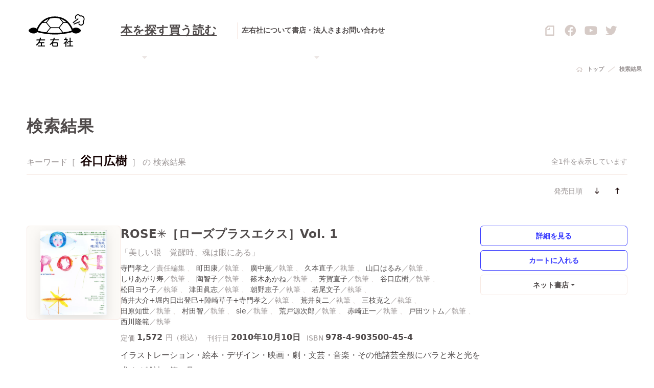

--- FILE ---
content_type: text/html; charset=UTF-8
request_url: https://sayusha.com/?search_query=%E8%B0%B7%E5%8F%A3%E5%BA%83%E6%A8%B9&c=2&o=a-pub
body_size: 7250
content:
<!DOCTYPE html>
<html lang="ja">

<head>
<meta charset="UTF-8" />
<meta name="viewport" content="width=device-width, initial-scale=1" />
<meta name="format-detection" content="telephone=no">
<title>検索結果：谷口広樹 | 全1件 | 左右社 SAYUSHA</title>
<meta name='robots' content='noindex, follow, max-image-preview:large' />
<link rel='dns-prefetch' href='//fonts.gstatic.com' />
<link rel='dns-prefetch' href='//ajax.googleapis.com' />
<link rel='dns-prefetch' href='//api.w.org' />
<link rel='preconnect' href='//fonts.gstatic.com' />
<link rel='preconnect' href='//ajax.googleapis.com' />
<link rel="canonical" href="https://sayusha.com/?search_query=%E8%B0%B7%E5%8F%A3%E5%BA%83%E6%A8%B9&#038;c=2&#038;o=a-pub" />
<link rel="alternate" type="application/atom+xml" title="左右社 SAYUSHA &raquo; フィード" href="https://sayusha.com/feed/atom" />
<meta name="description" content="左右社の本の検索結果一覧です" />
<meta name="twitter:card" content="summary_large_image" />
<meta name="twitter:site" content="@sayusha" />
<meta property="og:site_name" content="左右社 SAYUSHA" />
<meta property="og:locale" content="ja_JP" />
<meta property="og:type" content="article" />
<meta property="og:url" content="https://sayusha.com/?search_query=%E8%B0%B7%E5%8F%A3%E5%BA%83%E6%A8%B9&#038;c=2&#038;o=a-pub" />
<meta property="og:title" content="検索結果 | 左右社 SAYUSHA" />
<meta property="og:description" content="左右社の本の検索結果一覧です" />
<meta property="og:image" content="https://sayusha.com/data/test/wp-content/themes/2025/assets/img/ogp-icon.webp" />
<link rel="shortcut icon" href="https://sayusha.com/data/test/wp-content/themes/2025/assets/img/favicons/favicon.ico">
<link rel="apple-touch-icon" sizes="180x180" href="https://sayusha.com/data/test/wp-content/themes/2025/assets/img/favicons/apple-touch-icon.png">
<link rel="icon" type="image/png" sizes="32x32" href="https://sayusha.com/data/test/wp-content/themes/2025/assets/img/favicons/favicon-32x32.png">
<link rel="icon" type="image/png" sizes="16x16" href="https://sayusha.com/data/test/wp-content/themes/2025/assets/img/favicons/favicon-16x16.png">
<link rel="manifest" href="https://sayusha.com/data/test/wp-content/themes/2025/assets/img/favicons/site.webmanifest">
<link rel="mask-icon" href="https://sayusha.com/data/test/wp-content/themes/2025/assets/img/favicons/safari-pinned-tab.svg" color="#f6e4dd">
<meta name="msapplication-TileColor" content="#f6e4dd">
<meta name="theme-color" content="#ffffff">
<link rel="stylesheet" id="theme-css"  href="https://sayusha.com/data/test/wp-content/themes/2025/assets/css/common.css" type="text/css" media="all" />
<script type="text/javascript" defer="defer" src="https://sayusha.com/data/test/wp-content/themes/2025/assets/js/common.js?ver=5.9.3" id="theme-js"></script>

                <script>
                    var ajaxUrl = 'https://sayusha.com/data/test/wp-admin/admin-ajax.php';
                </script>
        <style type="text/css">.broken_link, a.broken_link {
	text-decoration: line-through;
}</style><link rel="icon" href="https://sayusha.com/data/test/wp-content/uploads/cropped-siteicon-32x32.png" sizes="32x32" />
<link rel="icon" href="https://sayusha.com/data/test/wp-content/uploads/cropped-siteicon-192x192.png" sizes="192x192" />
<link rel="apple-touch-icon" href="https://sayusha.com/data/test/wp-content/uploads/cropped-siteicon-180x180.png" />
<meta name="msapplication-TileImage" content="https://sayusha.com/data/test/wp-content/uploads/cropped-siteicon-270x270.png" />
</head>
<body id="top">

<div class="l-wrapper" data-sticky-wrap>
<!--

ヘッダー

-->
<header class="l-header headroom--top">
	<div class="l-header__Innr">
		<h2 class="l-header__Innr-logo">
			<a href="https://sayusha.com"><img src="https://sayusha.com/data/test/wp-content/themes/2025/assets/img/logomark+logotype.svg" alt="左右社｜SAYUSHA"></a>
		</h2>
		
		<nav class="l-header__Innr-nav">
			<div class="p-nav">
				<ul class="p-nav__Lg">
					<li class="p-nav__Lg-item dropdown position-static">
						<button href="javascript:;" title="本を探す" id="searchBooks" class="p-nav__Lg-trigger dropdown-toggle" role="button" data-bs-toggle="dropdown" aria-expanded="false">
							本を探す
						</button>
						<div class="c-dd dropdown-menu" aria-labelledby="searchBooks">
							<div class="p-search">
								<div class="p-search__Innr">
									<ul id="menu-menu-main" class="p-search__Innr-nav"><li id="menu-item-12321" class="menu-item menu-item-type-taxonomy menu-item-object-category menu-item-12321"><a href="https://sayusha.com/./books" class="c-tl --p">ジャンル・シリーズから探す</a></li>
<li id="menu-item-12320" class="menu-item menu-item-type-taxonomy menu-item-object-category menu-item-12320"><a href="https://sayusha.com/./authors" class="c-tl --p">著者から探す</a></li>
<li id="menu-item-12322" class="menu-item menu-item-type-custom menu-item-object-custom menu-item-12322"><a href="https://sayusha.com/?search_query=&#038;c=2&#038;rep=2" class="c-tl --p">重版の本</a></li>
<li id="menu-item-12323" class="menu-item menu-item-type-custom menu-item-object-custom menu-item-12323"><a href="https://sayusha.com/?search_query=&#038;c=2&#038;bi_flag=ondemand" class="c-tl --p">オンデマンド</a></li>
<li id="menu-item-12876" class="menu-item menu-item-type-custom menu-item-object-custom menu-item-12876"><a href="http://sayusha.com/?search_query=%7B学術書%7D&#038;c=2" class="c-tl --p">学術書</a></li>
<li id="menu-item-12917" class="menu-item menu-item-type-custom menu-item-object-custom menu-item-12917"><a href="http://sayusha.com/?search_query=%7B語学書%7D&#038;c=2" class="c-tl --p">語学書</a></li>
<li id="menu-item-12978" class="menu-item menu-item-type-custom menu-item-object-custom menu-item-12978"><a href="http://sayusha.com/?search_query=%7B短歌%7D&#038;c=2" class="c-tl --p">短歌</a></li>
</ul>									<div class="p-search__Innr-search">

<form role="search" method="get" class="c-searchBox" action="https://sayusha.com/" id="search-books">
<button class="c-searchBox-button" type="submit"><p class="c-icon --search"></p></button>
<input class="c-searchBox-input c-input" type="search" id="item-search_query" name="search_query" value="谷口広樹" autocorrect="off" autocapitalize="off" placeholder="検索：空入力で全件表示" />
<input type="hidden" id="item-c" name="c" value="2" />
</form>





									</div>
								</div>
							</div>
						</div>
					</li>
					<li class="p-nav__Lg-item">
						<a href="http://sayusha-shop.shop-pro.jp/" target="_blank" title="本を買う">
							買う
						</a>
					</li>
					<li class="p-nav__Lg-item">
						<a href="https://sayusha.com/readings" title="本を読む">
							読む
						</a>
					</li>
				</ul>
				<ul class="p-nav__Md">
					<li class="p-nav__Md-item">
						<a href="https://sayusha.com/about" class="c-tl --f">左右社について</a>
					</li>
					<li class="p-nav__Md-item dropdown position-static">
						<button href="javascript:;" title="書店・法人さま" id="bookStores" class="p-nav__Md-trigger dropdown-toggle" role="button" data-bs-toggle="dropdown" aria-expanded="false">
							書店・法人さま
						</button>
						<div class="c-dd dropdown-menu" aria-labelledby="bookStores">
							<div class="p-bookStores">
								<div class="p-bookStores__Innr">
									<ul class="p-bookStores__Innr-nav">
										<li><a href="https://sayusha.com/for_booksellers" class="c-tl --p">書店さまへ</a></li>
										<li><a href="https://sayusha.com/for_museums_and_corporations" class="c-tl --p">美術館さま・法人さまへ</a></li>
									</ul>
								</div>
							</div>
						</div>
					</li>
					<li class="p-nav__Md-item">
						<a href="https://sayusha.com/contact" class="c-tl --f">お問い合わせ</a>
					</li>
				</ul>
			</div>
		</nav>
		
		<div class="l-header__Innr-sns">
			<ul class="c-ul">
				<li class="is-note">
					<a href="https://note.com/sayusha/" target="_blank">
						<svg id="icon-note" viewBox="0 0 80 80" fill="none" xmlns="http://www.w3.org/2000/svg">
							<path fill-rule="evenodd" clip-rule="evenodd" d="M34.9282 35.1648H25.5284C24.4464 35.1648 24.0406 35.0972 23.4996 34.962C21.9442 34.4886 20.727 32.9332 20.727 31.1074C20.727 29.2815 21.9442 27.7261 23.4996 27.2527C24.0406 27.0499 24.4464 27.0499 25.5284 27.0499H31.6146V20.9637C31.6146 19.8817 31.6822 19.4759 31.8175 18.9349C32.2908 17.3795 33.8462 16.1623 35.6721 16.1623C37.4979 16.1623 39.0533 17.3795 39.5267 18.9349C39.7295 19.4759 39.7295 19.8817 39.7295 20.9637V30.3635C39.7295 30.9045 39.7295 31.5131 39.5943 31.9865C39.2562 33.4066 37.9713 34.6915 36.5512 35.0296C36.0778 35.1648 35.5368 35.1648 34.9282 35.1648ZM65.2241 69.7887H14.6408V25.2916C14.6408 24.7506 14.8437 24.2096 15.2494 23.8039L28.3686 10.6847C28.7743 10.279 29.2477 10.0761 29.8563 10.0761H65.2241V69.7887ZM6.99919 17.7853C5.64669 19.1378 4.76757 20.8284 4.63232 22.7219C4.5647 22.9924 4.5647 23.4658 4.5647 23.9391V74.3195C4.5647 74.9958 4.5647 75.3339 4.63232 75.6044C4.8352 77.7684 6.79631 79.6619 8.9603 79.9324C9.2308 79.9324 9.56893 80 10.2452 80H69.7549C70.4312 80 70.7693 80 71.0398 79.9324C73.2038 79.7295 75.0973 77.7684 75.3678 75.6044C75.3678 75.3339 75.4354 74.9958 75.4354 74.3195V5.61285C75.4354 4.9366 75.4354 4.59848 75.3678 4.32798C75.1649 2.16399 73.2038 0.270499 71.0398 0C70.7017 0 70.3635 0 69.6873 0H28.5038C28.0305 0 27.5571 0 27.2866 0.0676247C25.3931 0.270499 23.7025 1.14962 22.35 2.43449L6.99919 17.7853Z"/>
						</svg>
					</a>
				</li>
				<li>
					<a href="https://www.facebook.com/people/%E5%B7%A6%E5%8F%B3%E7%A4%BE/100063478600096/" target="_blank">
						<div class="c-icon --facebook --lg"></div>
					</a>
				</li>
				<li>
					<a href="https://www.youtube.com/channel/UCfPFDH09wN-7U4c6kjx0s-g" target="_blank">
						<div class="c-icon --youtube --lg"></div>
					</a>
				</li>
				<li>
					<a href="https://twitter.com/sayusha" target="_blank">
						<div class="c-icon --twitter --lg"></div>
					</a>
				</li>
			</ul>
		</div>
		
		<div class="l-header__Innr-trigger">
			<button id="js-offCanvasMenuTrigger" class="c-hamburger">
				<span class="c-hamburger-box">
					<span class="c-hamburger-inner"></span>
				</span>
			</button>
		</div>
	</div>
</header>


<main class="l-main">

<div class="c-breadcrumb"><div class="c-breadcrumb__Innr">
<div class="c-breadcrumb__Innr-item is-home"><a href="https://sayusha.com">トップ</a></div>
<div class="c-breadcrumb__Innr-item"><p>検索結果</p></div>
</div></div>

	
	<div class="l-c l-list">
		<div class="l-c__Col l-list__Innr col_1">
			<div class="l-c__Col-head l-list__Innr-head">
				<div class="p-heading">
					<div class="p-heading__Innr">
						<h2 class="p-heading__Innr-body">検索結果</h2>
					</div>
				</div>
			</div>
			<div class="l-c__Col-body">


				<div class="l-list__Innr-result">
					<div class="c-textBody">
						キーワード［ <strong>谷口広樹</strong> ］ の 検索結果					</div>
					<div class="caption">
						全1件を表示しています					</div>
				</div>
				<div class="l-list__Innr-refine">
					<div class="c-refine">
						<div class="c-refine__Innr">
							<ul class="c-refine__Innr-formList">
								<li class="label">
									<label for="select[1]">発売日順</label>
								</li>
							</ul>


							<ul class="c-refine__Innr-action">
								<li><a class="btn btn-transparent --sm has --l --long-arrow-down" href="?search_query=%E8%B0%B7%E5%8F%A3%E5%BA%83%E6%A8%B9&c=2&o=d-pub"></a></li>
								<li><a class="btn btn-transparent --sm has --l --long-arrow-up" href="?search_query=%E8%B0%B7%E5%8F%A3%E5%BA%83%E6%A8%B9&c=2&o=a-pub"></a></li>
							</ul>
						</div>
					</div>
				</div>
				<div class="l-list__Innr-body">


<article class="c-listItem">
<div class="c-listItem__Innr">
<div class="c-listItem__Innr-image">
<a href="https://sayusha.com/books/-/isbn9784903500454" rel="bookmark">
<figure style="width: 100%; height: 100%; text-align: center; padding: 0.5em;">
<img src="https://sayusha.com/data/test/wp-content/uploads/9784903500454-1-402x512.webp" width="402" height="512" loading="lazy" decoding="async" style="object-fit: contain; max-width: 100%; max-height: 100%; filter: drop-shadow( 0 0.5em 0.75em rgba(0,0,0,0.1) ); box-shadow: none; border: none; " alt="ROSE✳［ローズプラスエクス］Vol.1 「美しい眼　覚醒時、魂は眼にある」">
</figure>
</a>
</div>
<div class="c-listItem__Innr-body">
<h2 class="title">
<a href="https://sayusha.com/books/-/isbn9784903500454" rel="bookmark" class="c-tl --f">ROSE✳［ローズプラスエクス］Vol. 1</a>
</h2>
<h3 class="sub">「美しい眼　覚醒時、魂は眼にある」</h3>
<div class="author"><a href="https://sayusha.com/?search_query=%E5%AF%BA%E9%96%80%E5%AD%9D%E4%B9%8B&c=2" data-unit="責任編集" rel="search" class="c-tl --p">寺門孝之</a>
<a href="https://sayusha.com/?search_query=%E7%94%BA%E7%94%B0%E5%BA%B7&c=2" data-unit="執筆" rel="search" class="c-tl --p">町田康</a>
<a href="https://sayusha.com/?search_query=%E5%BB%A3%E4%B8%AD%E8%96%AB&c=2" data-unit="執筆" rel="search" class="c-tl --p">廣中薫</a>
<a href="https://sayusha.com/?search_query=%E4%B9%85%E6%9C%AC%E7%9B%B4%E5%AD%90&c=2" data-unit="執筆" rel="search" class="c-tl --p">久本直子</a>
<a href="https://sayusha.com/?search_query=%E5%B1%B1%E5%8F%A3%E3%81%AF%E3%82%8B%E3%81%BF&c=2" data-unit="執筆" rel="search" class="c-tl --p">山口はるみ</a>
<a href="https://sayusha.com/?search_query=%E3%81%97%E3%82%8A%E3%81%82%E3%81%8C%E3%82%8A%E5%AF%BF&c=2" data-unit="執筆" rel="search" class="c-tl --p">しりあがり寿</a>
<a href="https://sayusha.com/?search_query=%E9%99%B6%E6%99%BA%E5%AD%90&c=2" data-unit="執筆" rel="search" class="c-tl --p">陶智子</a>
<a href="https://sayusha.com/?search_query=%E7%AF%A0%E6%9C%A8%E3%81%82%E3%81%8B%E3%81%AD&c=2" data-unit="執筆" rel="search" class="c-tl --p">篠木あかね</a>
<a href="https://sayusha.com/?search_query=%E8%8A%B3%E8%B3%80%E7%9B%B4%E5%AD%90&c=2" data-unit="執筆" rel="search" class="c-tl --p">芳賀直子</a>
<a href="https://sayusha.com/?search_query=%E8%B0%B7%E5%8F%A3%E5%BA%83%E6%A8%B9&c=2" data-unit="執筆" rel="search" class="c-tl --p">谷口広樹</a>
<a href="https://sayusha.com/?search_query=%E6%9D%BE%E7%94%B0%E3%83%A8%E3%82%A6%E5%AD%90&c=2" data-unit="執筆" rel="search" class="c-tl --p">松田ヨウ子</a>
<a href="https://sayusha.com/?search_query=%E6%B4%A5%E7%94%B0%E7%9C%9E%E5%BF%97&c=2" data-unit="執筆" rel="search" class="c-tl --p">津田眞志</a>
<a href="https://sayusha.com/?search_query=%E6%9C%9D%E9%87%8E%E6%81%B5%E5%AD%90&c=2" data-unit="執筆" rel="search" class="c-tl --p">朝野恵子</a>
<a href="https://sayusha.com/?search_query=%E8%8B%A5%E5%B0%BE%E6%96%87%E5%AD%90&c=2" data-unit="執筆" rel="search" class="c-tl --p">若尾文子</a>
<a href="https://sayusha.com/?search_query=%E7%AD%92%E4%BA%95%E5%A4%A7%E4%BB%8B%2B%E5%A0%80%E5%86%85%E6%97%A5%E5%87%BA%E7%99%BB%E5%B7%B3%2B%E9%99%A3%E5%B4%8E%E8%8D%89%E5%AD%90%2B%E5%AF%BA%E9%96%80%E5%AD%9D%E4%B9%8B&c=2" data-unit="執筆" rel="search" class="c-tl --p">筒井大介+堀内日出登巳+陣崎草子+寺門孝之</a>
<a href="https://sayusha.com/?search_query=%E8%8D%92%E4%BA%95%E8%89%AF%E4%BA%8C&c=2" data-unit="執筆" rel="search" class="c-tl --p">荒井良二</a>
<a href="https://sayusha.com/?search_query=%E4%B8%89%E6%9E%9D%E5%85%8B%E4%B9%8B&c=2" data-unit="執筆" rel="search" class="c-tl --p">三枝克之</a>
<a href="https://sayusha.com/?search_query=%E7%94%B0%E5%8E%9F%E7%9F%A5%E4%B8%96&c=2" data-unit="執筆" rel="search" class="c-tl --p">田原知世</a>
<a href="https://sayusha.com/?search_query=%E6%9D%91%E7%94%B0%E6%99%BA&c=2" data-unit="執筆" rel="search" class="c-tl --p">村田智</a>
<a href="https://sayusha.com/?search_query=sie&c=2" data-unit="執筆" rel="search" class="c-tl --p">sie</a>
<a href="https://sayusha.com/?search_query=%E8%8D%92%E6%88%B8%E6%BA%90%E6%AC%A1%E9%83%8E&c=2" data-unit="執筆" rel="search" class="c-tl --p">荒戸源次郎</a>
<a href="https://sayusha.com/?search_query=%E8%B5%A4%E5%B4%8E%E6%AD%A3%E4%B8%80&c=2" data-unit="執筆" rel="search" class="c-tl --p">赤崎正一</a>
<a href="https://sayusha.com/?search_query=%E6%88%B8%E7%94%B0%E3%83%84%E3%83%88%E3%83%A0&c=2" data-unit="執筆" rel="search" class="c-tl --p">戸田ツトム</a>
<a href="https://sayusha.com/?search_query=%E8%A5%BF%E5%B7%9D%E9%9A%86%E7%AF%84&c=2" data-unit="執筆" rel="search" class="c-tl --p">西川隆範</a>
</div>
<div class="spec">
<dl class="c-dl multi --r">
<dt>定価</dt>
<dd class="price">
1,572
<span class="unit">円（税込）</span>
</dd>
</dl>
<dl class="c-dl multi --r"><dt>刊行日</dt><dd>2010年10月10日 </dd></dl>
<dl class="c-dl multi --r"><dt>ISBN</dt><dd>978-4-903500-45-4</dd></dl>
</div>
<div class="body">
<div class="c-textBody">イラストレーション・絵本・デザイン・映画・劇・文芸・音楽・その他諸芸全般にパラと米と光を求める雑誌、第１号。</div>
</div>
</div>
<div class="c-listItem__Innr-action">
<div class="biblio">
<a href="https://sayusha.com/books/-/isbn9784903500454" rel="bookmark" class="btn btn-secondary --sm">詳細を見る</a>
</div>
<div class="colorMe"><script type="text/javascript" src="https://sayusha-shop.shop-pro.jp?mode=cartjs&pid=88403247&style=basic&name=n&img=n&expl=n&;stock=n&price=n&inq=n&sk=n" charset="utf-8"></script></div>
<div class="c-external dropdown"  data-category="share">
<a href="javascript:;" id="share" class="c-external-link btn btn-tertiary --sm dropdown-toggle" role="button" data-bs-toggle="dropdown" aria-expanded="false">ネット書店</a>
<div class="dropdown-menu"  aria-labelledby="share">
		
<ul class="c-external__Innr">
<li class="c-external__Innr-item">
<a href="https://www.amazon.co.jp/dp/4903500454/" rel="noopener" target="_blank" class="btn btn-tertiary --xs is-amazon"><img src="https://sayusha.com/data/test/wp-content/themes/2025/assets/img/stores/amazon.svg" alt="Amazon" decoding="async" /></a>
</li>
<li class="c-external__Innr-item">
<a href="http://books.rakuten.co.jp/rdt/item/?sid=213310&#038;sno=ISBN:9784903500454" rel="noopener" target="_blank" class="btn btn-tertiary --xs is-rakuten"><img src="https://sayusha.com/data/test/wp-content/themes/2025/assets/img/stores/rakuten.svg" alt="楽天ブックス" decoding="async" /></a>
</li>
<li class="c-external__Innr-item">
<a href="http://honto.jp/isbn/9784903500454" rel="noopener" target="_blank" class="btn btn-tertiary --xs is-honto"><img src="https://sayusha.com/data/test/wp-content/themes/2025/assets/img/stores/honto.svg" alt="honto" decoding="async" /></a>
</li>
<li class="c-external__Innr-item">
<a href="https://www.kinokuniya.co.jp/f/dsg-01-9784903500454" rel="noopener" target="_blank" class="btn btn-tertiary --xs is-kinokuniya"><img src="https://sayusha.com/data/test/wp-content/themes/2025/assets/img/stores/kinokuniya.svg" alt="紀伊國屋書店" decoding="async" /></a>
</li>
<li class="c-external__Innr-item">
<a href="https://7net.omni7.jp/detail_isbn/9784903500454" rel="noopener" target="_blank" class="btn btn-tertiary --xs is-omni7"><img src="https://sayusha.com/data/test/wp-content/themes/2025/assets/img/stores/omni7.webp" alt="Omni7" decoding="async" /></a>
</li>
<div class="c-external__Innr-caption"><p class="c-asterisk --xs">書店によっては、在庫のない場合や取扱いのない場合があります。あらかじめご了承ください。</p><p class="c-asterisk --xs">詳しい購入方法は、各ネット書店のサイトにてご確認ください。</p></div>
</ul>
</div></div>
</div>
</div>
</article>


</div>



			</div>
		</div>
	</div>

	


</main>

</div>
<!--

フッター

-->
<footer class="l-footer" data-sticky-footer>
	<div class="l-footer__Innr">
		<h2 class="l-footer__Innr-head">
			<a href="https://sayusha.com">
			  <picture class="c-chapterTitle__Lead">
				  <source srcset="https://sayusha.com/data/test/wp-content/themes/2025/assets/img/logotype.svg" media="(min-width: 1192px)">
				  <img src="https://sayusha.com/data/test/wp-content/themes/2025/assets/img/logotype.svg" alt="左右社｜SAYUSHA">
			  </picture>
			</a>
		</h2>
		<div class="l-footer__Innr-nav">
			<ul class="pri">
				<li><a href="https://sayusha.com/books" class="c-tl --ff">本を探す</a></li>
				<li><a href="http://sayusha-shop.shop-pro.jp/" target="_blank" class="c-tl --ff">買う</a></li>
				<li><a href="https://sayusha.com/readings" class="c-tl --ff">読む</a></li>
			</ul>
			<ul class="sec">
				<li><a href="https://sayusha.com/about" class="c-tl --f">左右社について</a></li>
				<li><a href="https://sayusha.com/for_booksellers" class="c-tl --f">書店さまへ</a></li>
				<li><a href="https://sayusha.com/for_museums_and_corporations" class="c-tl --f">美術館さま・法人さまへ</a></li>
				<li><a href="https://sayusha.com/contact" class="c-tl --f">お問い合わせ</a></li>
			</ul>
			<ul class="ter">
				<li><a href="https://sayusha.com/recruit" class="c-tl --p">採用情報</a></li>
				<li><a href="https://sayusha.com/privacy_policy" class="c-tl --p">プライバシーポリシー</a></li>
			</ul>
		</div>
		<div class="l-footer__Innr-info">
			<dl class="c-dl --r">
				<dt>住所</dt>
				<dd>
					<a href="https://goo.gl/maps/ks4kAioNY1e99eEFA" target="_blank" class="c-tl --pp has --r --external-link-alt">
						〒151-0051<br class="--xl">
						東京都渋谷区千駄ヶ谷3丁目55-12<br>
						ヴィラパルテノンB1
					</a>
				</dd>
			</dl>
			<dl class="c-dl --r">
				<dt>電話番号</dt>
				<dd>
					<span>（編集）</span><a href="tel:0357866030" class="c-tl --f">03-5786-6030</a><br>
					<span>（営業）</span><a href="tel:0357866031" class="c-tl --f">03-5786-6031</a>
				</dd>
			</dl>
			<dl class="c-dl --r">
				<dt>ファックス</dt>
				<dd>
					<span>（共通）</span>03-5786-6032
				</dd>
			</dl>
			<dl class="c-dl --r">
				<dt>メール</dt>
				<dd>info@sayusha.com</dd>
			</dl>
		</div>
		<div class="l-footer__Innr-sns">
			<ul class="c-ul">
				<li class="is-note">
					<a href="https://note.com/sayusha/" target="_blank">
						<svg id="icon-note" viewBox="0 0 80 80" fill="none" xmlns="http://www.w3.org/2000/svg">
							<path fill-rule="evenodd" clip-rule="evenodd" d="M34.9282 35.1648H25.5284C24.4464 35.1648 24.0406 35.0972 23.4996 34.962C21.9442 34.4886 20.727 32.9332 20.727 31.1074C20.727 29.2815 21.9442 27.7261 23.4996 27.2527C24.0406 27.0499 24.4464 27.0499 25.5284 27.0499H31.6146V20.9637C31.6146 19.8817 31.6822 19.4759 31.8175 18.9349C32.2908 17.3795 33.8462 16.1623 35.6721 16.1623C37.4979 16.1623 39.0533 17.3795 39.5267 18.9349C39.7295 19.4759 39.7295 19.8817 39.7295 20.9637V30.3635C39.7295 30.9045 39.7295 31.5131 39.5943 31.9865C39.2562 33.4066 37.9713 34.6915 36.5512 35.0296C36.0778 35.1648 35.5368 35.1648 34.9282 35.1648ZM65.2241 69.7887H14.6408V25.2916C14.6408 24.7506 14.8437 24.2096 15.2494 23.8039L28.3686 10.6847C28.7743 10.279 29.2477 10.0761 29.8563 10.0761H65.2241V69.7887ZM6.99919 17.7853C5.64669 19.1378 4.76757 20.8284 4.63232 22.7219C4.5647 22.9924 4.5647 23.4658 4.5647 23.9391V74.3195C4.5647 74.9958 4.5647 75.3339 4.63232 75.6044C4.8352 77.7684 6.79631 79.6619 8.9603 79.9324C9.2308 79.9324 9.56893 80 10.2452 80H69.7549C70.4312 80 70.7693 80 71.0398 79.9324C73.2038 79.7295 75.0973 77.7684 75.3678 75.6044C75.3678 75.3339 75.4354 74.9958 75.4354 74.3195V5.61285C75.4354 4.9366 75.4354 4.59848 75.3678 4.32798C75.1649 2.16399 73.2038 0.270499 71.0398 0C70.7017 0 70.3635 0 69.6873 0H28.5038C28.0305 0 27.5571 0 27.2866 0.0676247C25.3931 0.270499 23.7025 1.14962 22.35 2.43449L6.99919 17.7853Z"/>
						</svg>
					</a>
				</li>
				<li>
					<a href="https://www.facebook.com/people/%E5%B7%A6%E5%8F%B3%E7%A4%BE/100063478600096/" target="_blank">
						<div class="c-icon --facebook --lg"></div>
					</a>
				</li>
				<li>
					<a href="https://www.youtube.com/channel/UCfPFDH09wN-7U4c6kjx0s-g" target="_blank">
						<div class="c-icon --youtube --lg"></div>
					</a>
				</li>
				<li>
					<a href="https://twitter.com/sayusha" target="_blank">
						<div class="c-icon --twitter --lg"></div>
					</a>
				</li>
			</ul>
		</div>
		<div class="l-footer__Innr-anchor">
			<div class="c-pageTop">
				<a href="#top" class="c-pageTop-body"></a>
			</div>
		</div>
		<div class="l-footer__Innr-copyrights">
			<h6>
				&copy;&nbsp;
				<script>document.write(new Date().getFullYear());</script>&nbsp;Sayusha&nbsp;All Rights Reserved.
			</h6>
		</div>
	</div>
</footer>
<!--

オフキャンバスメニュー

-->
<div id="js-offCanvasMenu" class="js-offCanvasMenu">
	<div class="l-offCanvasMenu">
		<div class="l-offCanvasMenu__Innr">
			<div class="l-offCanvasMenu__Innr-trigger">
				<button id="js-offCanvasMenuHidden" class="c-hamburger is-active">
					<span class="c-hamburger-box">
						<span class="c-hamburger-inner"></span>
					</span>
				</button>
			</div>
			<div class="l-offCanvasMenu__Innr-head">
				<h2>
					<a href="https://sayusha.com">
						<img src="https://sayusha.com/data/test/wp-content/themes/2025/assets/img/logomark+logotype.svg" alt="左右社｜SAYUSHA">
					</a>
				</h2>
			</div>
			<div class="l-offCanvasMenu__Innr-nav">
				<nav class="p-ocmNav">
					<ul class="p-ocmNav__Main">
						<li class="p-ocmNav__Main-trigger" data-houdini-toggle="SearchBooks">本を探す</li>
						<div class="p-ocmNav__Main-container" id="SearchBooks" data-houdini-group="SearchBooks">
						<ul id="menu-menu-main-1" class="menu"><li class="menu-item menu-item-type-taxonomy menu-item-object-category menu-item-12321 p-ocmNav__Main-item"><a href="https://sayusha.com/./books" class="c-tl has --l --chevron-right">ジャンル・シリーズから探す</a></li>
<li class="menu-item menu-item-type-taxonomy menu-item-object-category menu-item-12320 p-ocmNav__Main-item"><a href="https://sayusha.com/./authors" class="c-tl has --l --chevron-right">著者から探す</a></li>
<li class="menu-item menu-item-type-custom menu-item-object-custom menu-item-12322 p-ocmNav__Main-item"><a href="https://sayusha.com/?search_query=&#038;c=2&#038;rep=2" class="c-tl has --l --chevron-right">重版の本</a></li>
<li class="menu-item menu-item-type-custom menu-item-object-custom menu-item-12323 p-ocmNav__Main-item"><a href="https://sayusha.com/?search_query=&#038;c=2&#038;bi_flag=ondemand" class="c-tl has --l --chevron-right">オンデマンド</a></li>
<li class="menu-item menu-item-type-custom menu-item-object-custom menu-item-12876 p-ocmNav__Main-item"><a href="http://sayusha.com/?search_query=%7B学術書%7D&#038;c=2" class="c-tl has --l --chevron-right">学術書</a></li>
<li class="menu-item menu-item-type-custom menu-item-object-custom menu-item-12917 p-ocmNav__Main-item"><a href="http://sayusha.com/?search_query=%7B語学書%7D&#038;c=2" class="c-tl has --l --chevron-right">語学書</a></li>
<li class="menu-item menu-item-type-custom menu-item-object-custom menu-item-12978 p-ocmNav__Main-item"><a href="http://sayusha.com/?search_query=%7B短歌%7D&#038;c=2" class="c-tl has --l --chevron-right">短歌</a></li>
</ul>						</div>
						<li class="p-ocmNav__Main-item"><a href="http://sayusha-shop.shop-pro.jp/" target="_blank" class="c-tl has --l --chevron-right">買う</a></li>
						<li class="p-ocmNav__Main-item"><a href="https://sayusha.com/readings" class="c-tl has --l --chevron-right">読む</a></li>
					</ul>
					<ul class="p-ocmNav__Sub">
						<li class="p-ocmNav__Sub-item"><a href="https://sayusha.com/about" class="c-tl has --l --shapes">左右社について</a></li>
						<li class="p-ocmNav__Sub-item"><a href="https://sayusha.com/for_booksellers" class="c-tl has --l --books">書店さまへ</a></li>
						<li class="p-ocmNav__Sub-item"><a href="https://sayusha.com/contact" class="c-tl has --l --envelope">お問い合わせ</a></li>
					</ul>
				</nav>
			</div>
			<div class="l-offCanvasMenu__Innr-info">
				<dl class="c-dl --r">
					<dt>住所</dt>
					<dd>
						<a href="https://goo.gl/maps/ks4kAioNY1e99eEFA" target="_blank" class="c-tl --pp has --r --external-link-alt">
						〒151-0051<br class="--xl">
						東京都渋谷区千駄ヶ谷3丁目55-12<br>
						ヴィラパルテノンB1
					</a>
					</dd>
				</dl>
				<dl class="c-dl --r">
					<dt>電話番号</dt>
					<dd>
						<span>（編集）</span><a href="tel:0357866030" class="c-tl --f">03-5786-6030</a><br>
						<span>（営業）</span><a href="tel:0357866031" class="c-tl --f">03-5786-6031</a>
					</dd>
				</dl>
				<dl class="c-dl --r">
					<dt>ファックス</dt>
					<dd>
						<span>（共通）</span>03-5786-6032
					</dd>
				</dl>
				<dl class="c-dl --r">
					<dt>メール</dt>
					<dd>info@sayusha.com</dd>
				</dl>
			</div>
			<div class="l-offCanvasMenu__Innr-sns">
				<ul class="c-ul">
					<li class="is-note">
						<a href="https://note.com/sayusha/" target="_blank">
						<svg id="icon-note" viewBox="0 0 80 80" fill="none" xmlns="http://www.w3.org/2000/svg">
							<path fill-rule="evenodd" clip-rule="evenodd" d="M34.9282 35.1648H25.5284C24.4464 35.1648 24.0406 35.0972 23.4996 34.962C21.9442 34.4886 20.727 32.9332 20.727 31.1074C20.727 29.2815 21.9442 27.7261 23.4996 27.2527C24.0406 27.0499 24.4464 27.0499 25.5284 27.0499H31.6146V20.9637C31.6146 19.8817 31.6822 19.4759 31.8175 18.9349C32.2908 17.3795 33.8462 16.1623 35.6721 16.1623C37.4979 16.1623 39.0533 17.3795 39.5267 18.9349C39.7295 19.4759 39.7295 19.8817 39.7295 20.9637V30.3635C39.7295 30.9045 39.7295 31.5131 39.5943 31.9865C39.2562 33.4066 37.9713 34.6915 36.5512 35.0296C36.0778 35.1648 35.5368 35.1648 34.9282 35.1648ZM65.2241 69.7887H14.6408V25.2916C14.6408 24.7506 14.8437 24.2096 15.2494 23.8039L28.3686 10.6847C28.7743 10.279 29.2477 10.0761 29.8563 10.0761H65.2241V69.7887ZM6.99919 17.7853C5.64669 19.1378 4.76757 20.8284 4.63232 22.7219C4.5647 22.9924 4.5647 23.4658 4.5647 23.9391V74.3195C4.5647 74.9958 4.5647 75.3339 4.63232 75.6044C4.8352 77.7684 6.79631 79.6619 8.9603 79.9324C9.2308 79.9324 9.56893 80 10.2452 80H69.7549C70.4312 80 70.7693 80 71.0398 79.9324C73.2038 79.7295 75.0973 77.7684 75.3678 75.6044C75.3678 75.3339 75.4354 74.9958 75.4354 74.3195V5.61285C75.4354 4.9366 75.4354 4.59848 75.3678 4.32798C75.1649 2.16399 73.2038 0.270499 71.0398 0C70.7017 0 70.3635 0 69.6873 0H28.5038C28.0305 0 27.5571 0 27.2866 0.0676247C25.3931 0.270499 23.7025 1.14962 22.35 2.43449L6.99919 17.7853Z"/>
						</svg>
					</a>
					</li>
					<li>
						<a href="https://www.facebook.com/people/%E5%B7%A6%E5%8F%B3%E7%A4%BE/100063478600096/" target="_blank">
						<div class="c-icon --facebook --lg"></div>
					</a>
					</li>
					<li>
						<a href="https://www.youtube.com/channel/UCfPFDH09wN-7U4c6kjx0s-g" target="_blank">
						<div class="c-icon --youtube --lg"></div>
					</a>
					</li>
					<li>
						<a href="https://twitter.com/sayusha" target="_blank">
						<div class="c-icon --twitter --lg"></div>
					</a>
					</li>
				</ul>
			</div>
			<div class="l-offCanvasMenu__Innr-privacy">
				<ul class="c-ul">
					<li><a href="https://sayusha.com/recruit" class="c-tl --pp">採用情報</a></li>
					<li><a href="https://sayusha.com/privacy_policy" class="c-tl --pp">プライバシーポリシー</a></li>
				</ul>
			</div>
			<div class="l-offCanvasMenu__Innr-copyrights">
				<h6>
					&copy;&nbsp;
					<script>document.write(new Date().getFullYear());</script>&nbsp;Sayusha&nbsp;All Rights Reserved.
				</h6>
			</div>
		</div>
	</div>
</div>

<!-- 0.384seconds. 46queries. 10252KB. -->
</body>
</html>

--- FILE ---
content_type: text/javascript; charset=EUC-JP
request_url: https://sayusha-shop.shop-pro.jp/?mode=cartjs&pid=88403247&style=basic&name=n&img=n&expl=n&;stock=n&price=n&inq=n&sk=n
body_size: 866
content:
document.write("<!--cartjs basic--><div style=\"width:94%;margin:0 auto;padding:0;\"><div class=\"cartjs_box\" style=\"margin:0;padding:0;\"><form name=\"product_form\" method=\"post\" action=\"https://sayusha-shop.shop-pro.jp/cart/proxy/basket/items/add\" class=\"cartjs_product_form\" style=\"width:100%;margin:0px;padding:0;\"><div class=\"cartjs_product_table\"><table style=\"border-top:1px solid #ccc;border-right:1px solid #ccc;border-collapse: collapse;width:50%;margin:0 auto 15px;\"><!-- 売切れ時・休止時・ログイン限定購入商品は表示しない  --><tr class=\"cartjs_product_num\"><th style=\"border-left:1px solid #ccc;border-bottom:1px solid #ccc;\">購入数</th><td style=\"padding: 0px 5px 0 10px;border-left:1px solid #ccc;border-bottom:1px solid #ccc;\"><input type=\"text\" name=\"product_num\" value=\"1\" class=\"cartjs_product_input_txt\" style=\"width: 50px;\" />冊</td></tr><!--オプション情報--></table></div><!-- 売切れ時・休止時・ログイン限定購入商品は表示しない  --><div class=\"cartjs_cart_in\" style=\"margin-bottom:10px;text-align:center;\"><input type=\"submit\" value=\"カートに入れる\" /></div><div class=\"cartjs_product_info\">    <input type=\"hidden\" name=\"members_hash\" value=\"5005e8b69a4e9bc02ffb90ca57ab1cf7\">    <input type=\"hidden\" name=\"shop_id\" value=\"PA01303042\">    <input type=\"hidden\" name=\"product_id\" value=\"88403247\">    <input type=\"hidden\" name=\"members_id\" value=\"\">    <input type=\"hidden\" name=\"back_url\" value=\"https://sayusha.com/?search_query=%E8%B0%B7%E5%8F%A3%E5%BA%83%E6%A8%B9&amp;c=2&amp;o=a-pub\">    <input type=\"hidden\" name=\"back_url_with_get\" value=\"1\">    <input type=\"hidden\" name=\"shop_domain\" value=\"sayusha-shop.shop-pro.jp\">    <input type=\"hidden\" name=\"reference_token\" value=\"bd85976f977a4a23bc272e9798347fd4\"></div></form></div></div><!--//cartjs-->");

--- FILE ---
content_type: image/svg+xml
request_url: https://sayusha.com/data/test/wp-content/themes/2025/assets/img/stores/honto.svg
body_size: 2129
content:
<svg width="220" height="103" viewBox="0 0 220 103" fill="none" xmlns="http://www.w3.org/2000/svg"><path fill-rule="evenodd" clip-rule="evenodd" d="M24.421 3.687C24.345.375 22.073-.058 19.066.006a39.167 39.167 0 00-11.6 2.368C4.726 3.287.273 4.954.344 8.493c.048 2.334 1.52 2.35 3.18 2.37l.411.006c1.893.04 2.137.973 2.173 2.633.128 6.04-2.469 21.967-3.967 31.158-.358 2.191-.652 4-.833 5.2-.1.643-.252 1.45-.416 2.32-.398 2.11-.867 4.598-.841 6.04.082 3.865 3.807 4.077 7.033 4.01 2.741-.063 7.686-1.153 9.6-3.237 1.255-1.286 1.465-3.64 1.63-5.483l.057-.617.065-.604c.485-4.586 2.53-23.885 8.143-24.002 1.731-.03 2.316 1.69 2.342 3.263.04 1.89-.628 5.125-1.337 8.553-.795 3.849-1.641 7.941-1.59 10.647.086 4.017 1.857 5.709 5.869 5.88 4.58.217 16.375-4.351 16.651-9.95.08-1.904-.914-1.987-1.944-2.073-1.058-.089-2.153-.18-2.156-2.255-.005-2.042.494-4.94 1.03-8.05.642-3.73 1.336-7.762 1.276-10.983-.121-5.587-3.792-8.2-9.143-8.078-4.95.095-9.417 3.535-12.175 5.658-1.234.95-2.126 1.637-2.565 1.642-1 .02-.615-2.01-.377-3.27.024-.126.047-.244.066-.351l1.895-15.233zm152.94 9.964a16.597 16.597 0 01-.951 5.116h-.004a1.951 1.951 0 01-1.615 1.021c-.468.044-.905.08-1.313.113-4.311.352-5.445.445-6.402 6.722l-.854 7.813c-.731 3.48.35 5.59 2.312 5.541 1.047-.017 1.561-.263 2.015-.48.362-.173.686-.328 1.211-.333 1.655-.03 2.155 1.451 2.185 2.794.123 6.134-12.664 10.325-18.072 10.807-4.713.41-7.92-2.13-8.02-7.172a47.24 47.24 0 01.633-7.49l2.1-13.908c.484-3.083.231-3.47-2.916-3.4-1.891.038-2.924-.503-2.965-2.625-.071-3.386 1.55-5.31 4.85-5.694 2.502-.367 2.725-1.144 3.752-4.733l.016-.055c.657-2.383 1.477-4.677 3.577-5.739 2.741-1.41 6.738-1.876 9.807-1.943 1.973-.034 3.006.81 3.056 2.856-.03.356-.076.86-.129 1.443-.182 1.998-.448 4.913-.429 5.892.029 1.879 2.441 1.675 4.613 1.49.563-.047 1.109-.093 1.594-.102a1.771 1.771 0 011.903 1.25c.079.265.094.544.046.816zm-78.22 28.057h.001c.91-4.86 1.987-10.611 1.777-14.636v-.002c-.18-2.532-3.043-2.462-3.043-2.462-1.57.032-2.234-.887-2.26-2.468-.041-2.212 2.213-3.83 3.913-4.807 3.269-2.036 10.462-4.542 14.232-4.624 2.812-.057 3.302 2.3 3.71 4.26.29 1.396.539 2.592 1.555 2.572.691-.012 1.913-.894 3.504-2.042 2.953-2.131 7.176-5.179 11.621-5.271 4.573-.086 9.029 2.495 9.129 7.462.062 2.897-.598 6.844-1.233 10.644-.591 3.534-1.16 6.94-1.108 9.256.024 1.585.986 1.854 1.943 2.121.943.263 1.882.525 1.913 2.045.119 5.754-11.71 9.37-16.188 9.46-3.465.083-5.717-1.618-5.791-5.157-.051-2.692.527-5.9 1.078-8.958.27-1.499.534-2.962.714-4.31l.81-7.03c-.033-1.42-.765-2.506-2.252-2.476-5.583.109-6.481 11.42-6.883 16.492l-.002.019-.033.416c-.604 8.674-2.294 10.743-12.441 11.512-2.818.206-5.765-.526-5.831-3.994-.032-1.622.525-4.601 1.166-8.022zm93.793 10.685c14.972-.3 26.566-11.64 26.253-26.675-.2-10.3-8.42-15.427-18.254-15.23-14.961.306-26.559 11.639-26.249 26.675.2 10.31 8.416 15.423 18.25 15.23zm1.07-25.933c.041-.2.083-.417.127-.647.502-2.59 1.329-6.859 4.373-6.923 2.208-.045 2.63 1.984 2.663 3.8.082 4.016-.891 10.1-1.6 14.133l-.103.594c-.425 2.486-1.113 6.51-4.162 6.57-2.045.045-2.564-1.756-2.594-3.565a74.96 74.96 0 011.3-13.966l-.004.004zm-98.832 1.756c.291 15.033-11.303 26.364-26.25 26.664-9.846.201-18.065-4.911-18.265-15.211-.302-15.04 11.292-26.379 26.246-26.679 9.837-.212 18.062 4.901 18.269 15.226zm-25.082.113c-.043.221-.084.43-.123.622v.004a75.833 75.833 0 00-1.281 13.966c.024 1.809.535 3.621 2.589 3.572 3.066-.07 3.753-4.15 4.17-6.635l.093-.54c.706-4.038 1.678-10.117 1.606-14.129-.029-1.813-.467-3.86-2.667-3.8-3.05.057-3.884 4.35-4.387 6.94zm23.65 73.631c4.352 2.223 7.184-.623 7.184-.623l-.001-.004c3.491-3.722 10.543-10.322 10.543-10.322 33.088-28.25 83.609-21.17 95.186-19.547.896.126 1.559.219 1.962.26 5.616.575 6.683-.022 8.234-1.879a17.44 17.44 0 001.925-4.3c2.016-5.407-3.954-6.273-3.954-6.273-10.949-1.976-31.828-2.718-31.828-2.718-50.895-.872-77.926 22.592-77.926 22.592-8.89-40.011-100.367-8.343-100.367-8.343C-.16 72.349-.06 74.598.02 76.393l.006.127a21.64 21.64 0 001.455 5.113C3.028 85.5 8.17 83.509 8.17 83.509c20.958-6.366 45.955-12.713 67.643-11.046 19.968 1.538 17.121 12.987 15.401 19.905-.147.59-.285 1.148-.401 1.664-1.261 5.761 2.927 7.928 2.927 7.928z" fill="#117EBF"/></svg>